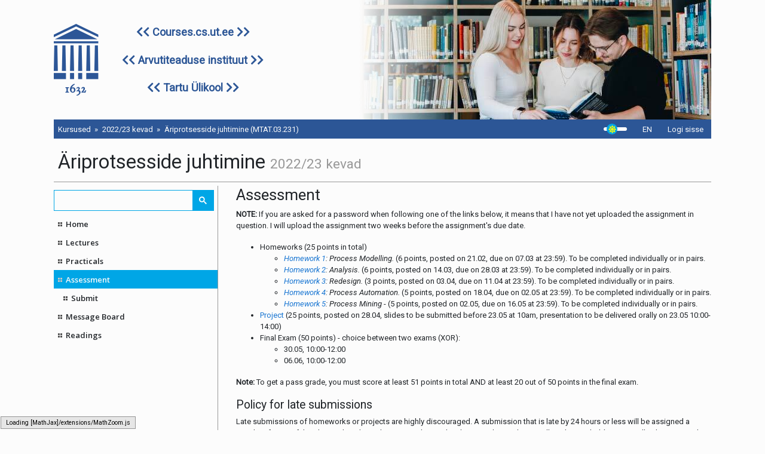

--- FILE ---
content_type: text/html; charset=UTF-8
request_url: https://courses.cs.ut.ee/2023/bpm/spring/Main/Assessment
body_size: 5423
content:
<!DOCTYPE html>
<!--[if lt IE 9]><html class="old-ie" lang="et" xml:lang="et"><![endif]-->
<!--[if gt IE 8]><!--><html prefix="og: http://ogp.me/ns/fb#"  lang="et" xml:lang="et"><!--<![endif]-->
  <head>
<!--HTMLHeader1--><meta http-equiv='Content-Type' content='text/html; charset=utf-8' /><link rel="stylesheet" type="text/css"
  href="/wiki_shared/pub/lib/pmwiki-core.css" /><script type="text/javascript"
  src="/wiki_shared/pub/lib/pmwiki-lib.js"></script><link rel='stylesheet' 
      href='/wiki_shared/pub/lib/pmwiki.syntax.css'><script data-config="{&quot;imaps&quot;:[&quot;http:&quot;,&quot;https:&quot;,&quot;mailto:&quot;,&quot;ftp:&quot;,&quot;news:&quot;,&quot;gopher:&quot;,&quot;nap:&quot;,&quot;file:&quot;,&quot;tel:&quot;,&quot;geo:&quot;,&quot;Attach:&quot;,&quot;PmWiki:&quot;,&quot;Cookbook:&quot;,&quot;Skins:&quot;,&quot;Wiki:&quot;,&quot;UseMod:&quot;,&quot;Meatball:&quot;,&quot;Wikipedia:&quot;,&quot;PITS:&quot;,&quot;PmL10n:&quot;,&quot;Path:&quot;],&quot;inputs&quot;:[&quot;e_savebutton&quot;,&quot;e_saveeditbutton&quot;,&quot;e_previewbutton&quot;,&quot;e_cancelbutton&quot;,&quot;e_resetbutton&quot;,&quot;e_textarea&quot;,&quot;e_changesummary&quot;,&quot;e_author&quot;,&quot;e_minorcheckbox&quot;,&quot;text&quot;,&quot;submit&quot;,&quot;hidden&quot;,&quot;password&quot;,&quot;reset&quot;,&quot;file&quot;,&quot;image&quot;,&quot;email&quot;,&quot;url&quot;,&quot;tel&quot;,&quot;number&quot;,&quot;search&quot;,&quot;date&quot;,&quot;month&quot;,&quot;color&quot;,&quot;range&quot;,&quot;button&quot;,&quot;textarea&quot;,&quot;radio&quot;,&quot;checkbox&quot;,&quot;form&quot;,&quot;end&quot;,&quot;select-option&quot;,&quot;select&quot;,&quot;datalist-option&quot;,&quot;datalist&quot;,&quot;default&quot;,&quot;defaults&quot;,&quot;pmtoken&quot;,&quot;auth_form&quot;],&quot;conditions&quot;:[&quot;enabled&quot;,&quot;false&quot;,&quot;true&quot;,&quot;group&quot;,&quot;name&quot;,&quot;action&quot;,&quot;skin&quot;,&quot;attachments&quot;,&quot;attachment&quot;,&quot;match&quot;,&quot;authid&quot;,&quot;equal&quot;,&quot;empty&quot;,&quot;auth&quot;,&quot;exists&quot;,&quot;expr&quot;,&quot;userlang2&quot;,&quot;userlang&quot;,&quot;langinpage&quot;,&quot;ingroup&quot;,&quot;date&quot;,&quot;ontrail&quot;],&quot;mode&quot;:&quot;2&quot;,&quot;label&quot;:&quot;Highlight&quot;,&quot;custom&quot;:[]}"
      src="/wiki_shared/pub/lib/pmwiki.syntax.js"></script>

    <meta charset="UTF-8"/>
    <title>Äriprotsesside juhtimine - Kursused - Arvutiteaduse instituut</title>

    <meta name="viewport" content="width=device-width, initial-scale=1.0"/>
	<!-- Font Awesome -->
	<link rel="stylesheet" href="/res/fa/css/all.min.css">
	<!-- Bootstrap core CSS -->
	<link href="/res/css/bootstrap.min.css?v=20210326" rel="stylesheet">
	<!-- Material Design Bootstrap -->
    <link rel="stylesheet" href="https://code.jquery.com/ui/1.12.1/themes/redmond/jquery-ui.css"/>
    <link rel="stylesheet" href="/res/css/theme.css?v=202601201"/>

    <!--[if lt IE 9]>
    <script src="/res/js/html5.js"></script>
    <![endif]-->
	
	<script src="/res/js/jquery.min.js"></script>
      <!--HTMLHeader--><style type='text/css'><!--
.magpie-date {
    font-size: smaller;
}
.magpie-title {
    clear: both;
}

  table.markup { border:2px dotted #ccf; width:90%; }
  td.markup1, td.markup2 { padding-left:10px; padding-right:10px; }
  table.vert td.markup1 { border-bottom:1px solid #ccf; }
  table.horiz td.markup1 { width:23em; border-right:1px solid #ccf; }
  table.markup caption { text-align:left; }
  div.faq p, div.faq pre { margin-left:2em; }
  div.faq p.question { margin:1em 0 0.75em 0; font-weight:bold; }
  div.faqtoc div.faq * { display:none; }
  div.faqtoc div.faq p.question 
    { display:block; font-weight:normal; margin:0.5em 0 0.5em 20px; line-height:normal; }
  div.faqtoc div.faq p.question * { display:inline; }
  td.markup1 pre { white-space: pre-wrap; }
  .noPmTOC, .PmTOCdiv:empty {display:none;}
.PmTOCdiv { display: inline-block; font-size: 13px; overflow: auto; max-height: 500px;}
.PmTOCdiv a { text-decoration: none; display: block; line-height: 1;}
.PmTOCdiv a.pmtoc-indent1 { margin-left: 1em; }
.PmTOCdiv a.pmtoc-indent2 { margin-left: 2em; }
.PmTOCdiv a.pmtoc-indent3 { margin-left: 3em; }
.PmTOCdiv a.pmtoc-indent4 { margin-left: 4em; }
.PmTOCdiv a.pmtoc-indent5 { margin-left: 5em; }
.PmTOCdiv a.pmtoc-indent6 { margin-left: 6em; }
.back-arrow {font-size: .8rem; text-decoration: none; vertical-align: text-top;}
#PmTOCchk + label {cursor: pointer;}
#PmTOCchk {display: none;}
#PmTOCchk:not(:checked) + label > .pmtoc-show {display: none;}
#PmTOCchk:checked + label > .pmtoc-hide {display: none;}
#PmTOCchk:checked + label + div {display: none;}table.sortable th { cursor: pointer; }
table.sortable th::after { color: transparent; content: "\00A0\025B8"; }
table.sortable th:hover::after { color: inherit; content: "\00A0\025B8"; }
table.sortable th.dir-u::after { color: inherit; content: "\00A0\025BE"; }
table.sortable th.dir-d::after { color: inherit; content: "\00A0\025B4"; } 
    .frame 
      { border:1px solid #cccccc; padding:4px; background-color:#f9f9f9; }
    .lfloat { float:left; margin-right:0.5em; }
    .rfloat { float:right; margin-left:0.5em; }

--></style>
<link rel='stylesheet' type='text/css' href='/wiki_shared/pub/attachtable/attachtable.css' /><script type='text/javascript' src='/wiki_shared/pub/syntaxlove/scripts/syntaxhighlighter.js'></script> <link type='text/css' rel='stylesheet' href='/wiki_shared/pub/syntaxlove/css/theme.css'/><meta property="og:image" content="https://courses.cs.ut.ee/res/img/ut_ringlogo_est_eng_sinine.png" />

<meta property="og:image" content="https://courses.cs.ut.ee/res/img/fb_logo_wide.png" /><script type="text/javascript" src="/wiki_shared/pub/MathJax/MathJax.js">MathJax.Hub.Config({
	extensions: [
		"tex2jax.js",
		"TeX/AMSmath.js",
		"TeX/AMSsymbols.js"
	],
	jax: [
		"input/TeX",
		"output/HTML-CSS"
	],
	tex2jax: {
		inlineMath: [ [ "{$", "$}" ] ],
		displayMath: [ [ "{$$", "$$}" ] ]
	}
});</script>  <meta name='robots' content='index,follow' />
<script type='text/javascript' src='/wiki_shared/pub/lib/pmwiki-utils.js?st=1765275710'
          data-config='{&quot;fullname&quot;:&quot;Main.Assessment&quot;,&quot;sortable&quot;:1,&quot;highlight&quot;:0,&quot;copycode&quot;:&quot;&quot;,&quot;toggle&quot;:0,&quot;localtimes&quot;:0,&quot;rediquiet&quot;:0,&quot;updrop&quot;:false,&quot;pmtoc&quot;:{&quot;Enable&quot;:0,&quot;MaxLevel&quot;:6,&quot;MinNumber&quot;:3,&quot;ParentElement&quot;:&quot;&quot;,&quot;NumberedHeadings&quot;:&quot;&quot;,&quot;EnableBacklinks&quot;:0,&quot;EnableQMarkup&quot;:0,&quot;contents&quot;:&quot;Contents&quot;,&quot;hide&quot;:&quot;hide&quot;,&quot;show&quot;:&quot;show&quot;}}' data-fullname='Main.Assessment'></script>
  	
  <link rel="stylesheet" href="/res/css/wiki.css">
    	<!-- Matomo -->
	<script>
	var _paq = window._paq = window._paq || [];
	/* tracker methods like "setCustomDimension" should be called before "trackPageView" */
	_paq.push(['trackPageView']);
	_paq.push(['enableLinkTracking']);
	(function() {
		var u="//matomo.hpc.ut.ee/";
		_paq.push(['setTrackerUrl', u+'matomo.php']);
		_paq.push(['setSiteId', '26']);
		var d=document, g=d.createElement('script'), s=d.getElementsByTagName('script')[0];
		g.async=true; g.src=u+'matomo.js'; s.parentNode.insertBefore(g,s);
	})();
	</script>
	<!-- End Matomo Code -->
	  </head>
  <body>
    <div class="container-fluid">
		<div class="row header">
			<div class="d-flex flex-column">
				<div class="d-flex logo align-items-center flex-fill">
					<a href="/">
						<img src="/res/img/ut_logo_submark_sinine.svg" alt="Arvutiteaduse instituut">
					</a>
					<div class="header-links pl-5 my-auto align-items-center font-weight-bold d-flex flex-column justify-content-between flex-fill">
						<a href="/" target="_blank">
							<i class="fas fa-chevron-left"></i><i class="fas fa-chevron-left"></i>
							Courses.cs.ut.ee
							<i class="fas fa-chevron-right"></i><i class="fas fa-chevron-right"></i>
						</a>
						<a href="https://cs.ut.ee" target="_blank">
							<i class="fas fa-chevron-left"></i><i class="fas fa-chevron-left"></i>
							Arvutiteaduse instituut
							<i class="fas fa-chevron-right"></i><i class="fas fa-chevron-right"></i>
						</a>
						<a href="https://ut.ee" target="_blank">
							<i class="fas fa-chevron-left"></i><i class="fas fa-chevron-left"></i>
							Tartu Ülikool
							<i class="fas fa-chevron-right"></i><i class="fas fa-chevron-right"></i>
						</a>
					</div>
				</div>
			</div>
		</div>
		<div class="row header-bar text-light">
			<div class="mr-auto align-self-center">
				<ol class="breadcrumb p-0 pl-2 text-light">  <li class="breadcrumb-item"><a href="/">Kursused</a></li>
  <li class="breadcrumb-item">
    <a href="/courses/index/2023/spring">2022/23 kevad</a>
  </li>
  <li class="breadcrumb-item"><a href="/2023/bpm/spring">Äriprotsesside juhtimine (MTAT.03.231)</a></li>
</ol>
			</div>
			<div class="my-auto mx-3">
				<input type="checkbox" id="darkmode">
				<label for="darkmode" class="check-trail">
					<span class="check-handler"></span>
				</label>
			</div>
						<script>
				const darkModeSwitch = document.querySelector('input[type="checkbox"]#darkmode');
				// select theme value if it allready exist in cliend local storage
				var currentTheme = localStorage.getItem('theme');
				if (currentTheme) {
					document.body.setAttribute('data-theme', currentTheme);
					if (currentTheme === 'dark') {
						darkModeSwitch.checked = true;
					}
				}
			</script>
			<div class="langs align-self-stretch">
																			<a class="lang-button align-self-center waves-effect nav-link" href="/user/lang/en?userlang=en&amp;redirect=%2F2023%2Fbpm%2Fspring%2FMain%2FAssessment"  title="English">EN
					</a>
										</div>
						<div id="login-hud" class="align-self-center">
				<a class="nav-link login-button" href="/user/login?redirect=%2F2023%2Fbpm%2Fspring%2FMain%2FAssessment">Logi sisse</a>
			</div>
					</div>
		
		<div class="row">
			<div class="col px-0">
				<div class="page-header pl-2 pb-2 mt-4 mb-2 border-bottom">
					  <!--PageHeaderFmt-->
					<h1>Äriprotsesside juhtimine <small>2022/23 kevad</small></h1>
<!--/PageHeaderFmt-->

					    
  				</div>
			</div>
		</div>
		<div class="row">
			<!--PageLeftFmt-->
			<div class="col-md-3 px-0 align-self-stretch sidebar-container">
								<div class="searchbox p-2">
					<script async src="https://cse.google.com/cse.js?cx=011682676399854422059:txubf96tbcc">
					</script>
					<div class="gcse-searchbox-only"></div>
				</div>
								<nav class="sidebar">  <ul><li><a class='wikilink' href='https://courses.cs.ut.ee/2023/bpm/spring/Main/HomePage'>Home</a>
</li><li><a class='wikilink' href='https://courses.cs.ut.ee/2023/bpm/spring/Main/Lectures'>Lectures</a>
</li><li><a class='wikilink' href='https://courses.cs.ut.ee/2023/bpm/spring/Main/Practicals'>Practicals</a>
</li><li><a class='selflink' href='https://courses.cs.ut.ee/2023/bpm/spring/Main/Assessment'>Assessment</a>
<ul><li><a class='wikilink' href='https://courses.cs.ut.ee/2023/bpm/spring/Main/Submit'>Submit</a>
</li></ul></li><li><a class="urllink" href="https://ut-bpm-2022.slack.com">Message Board</a>
</li><li><a class='wikilink' href='https://courses.cs.ut.ee/2023/bpm/spring/Main/Links'>Readings</a>
</li></ul>

  </nav>
            </div>
<!--/PageLeftFmt-->

            <div class="col-md-9 px-0">
				<article class="content">
					  <!--PageText-->
<div id='wikitext'>
<h2>Assessment</h2>
<p><strong>NOTE:</strong> If you are asked for a password when following one of the links below, it means that I have not yet uploaded the assignment in question. I will upload the assignment two weeks before the assignment's due date.
</p>
<div class='vspace'></div><ul><li>Homeworks (25 points in total)
<ul><li><em><a class='wikilink' href='https://courses.cs.ut.ee/2023/bpm/spring/Main/2023Homework1'>Homework 1</a>: Process Modelling.</em> (6 points, posted on 21.02, due on 07.03 at 23:59). To be completed individually or in pairs.
</li><li><em><a class="urllink" href="https://courses.cs.ut.ee/2023/bpm/spring/Main/Assessment?action=download&amp;upname=2023Homework2.pdf">Homework 2</a>: Analysis.</em> (6 points, posted on 14.03, due on 28.03 at 23:59). To be completed individually or in pairs.
</li><li><em><a class='wikilink' href='https://courses.cs.ut.ee/2023/bpm/spring/Main/2023Homework3'>Homework 3</a>: Redesign.</em> (3 points, posted on 03.04, due on 11.04 at 23:59). To be completed individually or in pairs.
</li><li><em><a class="urllink" href="https://courses.cs.ut.ee/2023/bpm/spring/Main/Assessment?action=download&amp;upname=2023Homework4.pdf">Homework 4</a>: Process Automation.</em> (5 points, posted on 18.04, due on 02.05 at 23:59). To be completed individually or in pairs.
</li><li><em><a class='wikilink' href='https://courses.cs.ut.ee/2023/bpm/spring/Main/2023Homework5'>Homework 5</a>: Process Mining</em> - (5 points, posted on 02.05, due on 16.05 at 23:59). To be completed individually or in pairs.
</li></ul></li><li><a class="urllink" href="https://courses.cs.ut.ee/2023/bpm/spring/Main/Assessment?action=download&amp;upname=2023Project.pdf">Project</a> (25 points, posted on 28.04, slides to be submitted before 23.05 at 10am, presentation to be delivered orally on 23.05 10:00-14:00)
</li><li>Final Exam (50 points) - choice between two exams (XOR):
<ul><li>30.05, 10:00-12:00
</li><li>06.06, 10:00-12:00
</li></ul></li></ul><p class='vspace'><strong>Note:</strong> To get a pass grade, you must score at least 51 points in total AND at least 20 out of 50 points in the final exam.
</p>
<div class='vspace'></div><h4>Policy for late submissions</h4>
<p>Late submissions of homeworks or projects are highly discouraged. A submission that is late by 24 hours or less will be assigned a penalty of -20% of the obtained marks. Submissions that are late by more than 24 hours will not be graded (you can still submit it in order to get feedback, but you won't get points for it).
</p>
<div class='vspace'></div>
</div>

				</article>
            </div>
			        </div>

          <div class="row">
            <div class="col px-0">
              <div class="post-content">
                  
  
  <!--HTMLFooter-->
              </div>
            </div>
          </div>
    </div>
	<div class="d-flex justify-content-center px-md-2 container-fluid">
      <footer class="">
		<div class="d-flex flex-wrap">
			<div class="mr-auto">
			  <ul class="breadcrumb p-0">
				<li class="breadcrumb-item"><a href="http://cs.ut.ee/" target="_blank" class="pl-0">Arvutiteaduse instituut</a></li>
				<li class="breadcrumb-item"><a href="http://reaalteadused.ut.ee/" target="_blank">Loodus- ja täppisteaduste valdkond</a></li>
				<li class="breadcrumb-item"><a href="http://www.ut.ee/" target="_blank">Tartu Ülikool</a></li>
			  </ul>
			</div>
			<div class="text-right" style="visibility: hidden" id="in-case-of-problems">
			  Tehniliste probleemide või küsimuste korral kirjuta:  <div id="ati-error-email"></div></br>Kursuse sisu ja korralduslike küsimustega pöörduge kursuse korraldajate poole.
			</div>
		</div>
		<div class="copyright" style="max-width: 1200px">
			Õppematerjalide varalised autoriõigused kuuluvad Tartu Ülikoolile. Õppematerjalide kasutamine on lubatud autoriõiguse seaduses ettenähtud teose vaba kasutamise eesmärkidel ja tingimustel. Õppematerjalide kasutamisel on kasutaja kohustatud viitama õppematerjalide autorile.</br>
			Õppematerjalide kasutamine muudel eesmärkidel on lubatud ainult Tartu Ülikooli eelneval kirjalikul nõusolekul.</br>
							<a href="/res/courses kasutustingimused (est).pdf" target="_blank">Courses’i keskkonna kasutustingimused</a>
					</div>
      </footer>
	</div>
	<script src="/res/js/popper.min.js"></script>
    <script src="/res/js/bootstrap.min.js?v=20210326"></script>
    <script src="/res/js/courses.js?v=20230906"></script>
	<script src="https://code.jquery.com/ui/1.12.1/jquery-ui.min.js"></script>
    
    <script>
      if (window.atob) {
        var prot = window.atob('bWFpbHRvOg==');
        var addr = window.atob("Y3MuY291cnNlc0B1dC5lZQ==");
        $('<a>', {
          href: prot + addr,
          text: addr
        }).replaceAll('#ati-error-email');
		$('#in-case-of-problems').css('visibility', 'visible');
      }
    </script>
		<script>
		$('.searchbox').bind("DOMNodeInserted", function(e){
			if ( $( ".gsc-search-button" ).length ) {
		   		$(".gsc-search-button").prop('value', 'Otsi');
			}
		});
	</script>
	  </body>
</html>

--- FILE ---
content_type: text/css
request_url: https://courses.cs.ut.ee/res/css/wiki.css
body_size: 427
content:
.vspace {
  margin-top: 1.33em;
}
.indent {
  margin-left: 40px;
}
.outdent {
  margin-left: 40px;
  text-indent: -40px;
}
a.createlinktext {
  opacity: 0.5;
  filter: alpha(opacity=50);
}
a.createlink {
  display: none;
}
#wiki-edit-controls {
  float: right;
  margin-top: 16px;
}
.sidebar #wiki-sidebar-controls {
  margin-top: 8px;
  font-size: 12px;
  text-align: center;
}
.sidehead {
  font-family: "Roboto Condensed", sans-serif;
  font-size: 1.3em;
}
#wikitext p:last-child,
#wikitext ol:last-child,
#wikitext ul:last-child {
  margin-bottom: 0;
}
#wikitext form[name="authform"] input[name="authid"] {
  margin-left: 32px;
}
#wikitext form[name="authform"] input[name="authpw"] {
  margin-left: 10px;
}
#wikitext form[name="authform"] input[type="submit"] {
  display: block;
  margin-left: 73px;
}
#wikitext table[border="1"] {
  border-style: solid;
}
#wikitext table th,
#wikitext table td {
  padding: 2px 4px;
}
#wikitext .frame h2 {
  font-size: 13px;
  margin: 0;
}
#wikitext code.escaped {
  white-space: normal;
  word-break: break-all;
}
#wikitext .alert:empty {
  display: none;
}
#wikiedit #text {
  -moz-box-sizing: border-box;
  box-sizing: border-box;
  width: 100%;
  min-height: 450px;
  font-family: 'Consolas', monospace;
}
.quickref {
  line-height: 16px;
}
.quickref p {
  font-family: 'Consolas', monospace;
  font-size: 11px;
  margin: 0;
}
#wikidiff .diffbox {
  width: auto;
}
#wikidiff .difftime,
#wikidiff .difftype {
  padding-left: 3px;
}
#wikidiff .difftype,
#wikidiff .diffrestore {
  clear: none;
}
#wikidiff .diffrestore {
  margin-top: 0;
}
ul.sisukord li{
float:left;
list-style:none;
padding-right:30%;
font-size:15px;
text-decoration: underline;
}
ul.sisukord2 li{
float:right;
list-style:none;
padding-left:35%;
font-size:15px;
text-decoration: underline;
}


--- FILE ---
content_type: image/svg+xml
request_url: https://courses.cs.ut.ee/res/img/ut_logo_submark_sinine.svg
body_size: 2487
content:
<?xml version="1.0" encoding="utf-8"?>
<!-- Generator: Adobe Illustrator 26.0.2, SVG Export Plug-In . SVG Version: 6.00 Build 0)  -->
<svg version="1.1" id="Layer_1" xmlns="http://www.w3.org/2000/svg" xmlns:xlink="http://www.w3.org/1999/xlink" x="0px" y="0px"
	 viewBox="0 0 96.67 153.98" style="enable-background:new 0 0 96.67 153.98;" xml:space="preserve">
<style type="text/css">
	.st0{fill:#2C5697;}
	.st1{fill:#4B4B4B;}
	.st2{fill:#FFFFFF;}
</style>
<g>
	<path class="st0" d="M30.47,141.69c0.02-0.88,0.04-1.76,0.04-2.65c0-0.27,0.01-0.5,0.02-0.71c0.01-0.1,0.03-0.18,0.07-0.22
		c0.01-0.02,0.07-0.08,0.24-0.13c0.12-0.04,0.36-0.09,0.8-0.09c0.27,0,0.51-0.03,0.73-0.09c0.42-0.12,0.66-0.47,0.66-0.95
		c0-0.23-0.1-0.46-0.31-0.67l-0.17-0.17h-2.27c-0.24,0-0.48,0.01-0.73,0.04c-0.66,0.07-1.26,0.03-1.73-0.03
		c-0.37-0.05-0.8-0.08-1.27-0.08h-0.26c-0.15,0-0.32,0.01-0.5,0.04c-0.43,0.07-0.71,0.4-0.71,0.84c0,0.64,0.4,0.88,0.58,0.95
		c0.21,0.08,0.45,0.14,0.73,0.16c0.2,0.02,0.41,0.04,0.63,0.08c0.11,0.02,0.21,0.07,0.24,0.09c0,0,0.06,0.09,0.1,0.4
		c0.04,0.28,0.06,0.54,0.06,0.78v0.45c0,0.39,0,0.77-0.01,1.16c-0.01,0.39-0.01,0.79-0.01,1.2l-0.02,2.16
		c0,0.27-0.02,0.56-0.05,0.85c-0.03,0.23-0.08,0.29-0.1,0.31c-0.09,0.08-0.19,0.13-0.33,0.16c-0.22,0.05-0.44,0.1-0.64,0.13
		c-0.24,0.04-0.45,0.1-0.63,0.16c-0.39,0.14-0.62,0.45-0.62,0.84c0,0.42,0.22,0.76,0.6,0.9c0.21,0.08,0.43,0.12,0.66,0.12h0.33
		c0.25,0,0.47-0.01,0.66-0.03c0.18-0.02,0.36-0.04,0.52-0.07c0.13-0.02,0.28-0.04,0.44-0.05c0.46-0.04,1.17-0.02,1.8,0.05
		c0.71,0.08,1.44,0.1,2.12,0.04c0.52-0.05,0.86-0.43,0.86-0.96c0-0.4-0.26-0.72-0.68-0.83c-0.19-0.05-0.41-0.1-0.65-0.14
		c-0.22-0.04-0.45-0.08-0.69-0.13c-0.13-0.02-0.24-0.07-0.3-0.12c-0.04-0.04-0.09-0.1-0.12-0.24c-0.04-0.2-0.07-0.4-0.08-0.59v-0.3
		C30.43,143.44,30.44,142.56,30.47,141.69"/>
	<path class="st0" d="M43.05,144.71c-0.2,0.36-0.47,0.66-0.8,0.89c-0.3,0.21-0.67,0.32-1.13,0.32c-0.55,0-0.97-0.13-1.31-0.39
		c-0.36-0.28-0.65-0.64-0.86-1.07c-0.22-0.46-0.38-0.97-0.47-1.52c-0.1-0.56-0.14-1.11-0.14-1.62c0-0.27,0.01-0.52,0.03-0.76
		l0.06-0.59c0.11-0.12,0.24-0.25,0.39-0.39c0.21-0.19,0.43-0.37,0.68-0.54c0.24-0.16,0.5-0.31,0.77-0.42
		c0.69-0.3,1.43-0.16,1.93,0.13c0.34,0.2,0.6,0.45,0.81,0.77c0.22,0.33,0.38,0.72,0.49,1.15c0.11,0.45,0.17,0.92,0.17,1.38
		c0,0.44-0.05,0.9-0.15,1.39C43.43,143.9,43.27,144.33,43.05,144.71 M45.34,145.86c0.49-0.58,0.87-1.25,1.14-1.98
		c0.27-0.74,0.41-1.52,0.41-2.31c0-0.74-0.11-1.43-0.34-2.06c-0.23-0.65-0.56-1.22-0.99-1.69c-0.43-0.48-0.97-0.86-1.58-1.13
		c-1.01-0.44-2.29-0.55-3.42-0.23c-0.42,0.12-0.81,0.28-1.17,0.46c-0.1,0.06-0.21,0.11-0.3,0.17c0.24-0.68,0.54-1.33,0.9-1.95
		c0.63-1.1,1.44-2.08,2.41-2.92c0.22-0.19,0.45-0.37,0.68-0.54c0.22-0.17,0.46-0.32,0.67-0.45c0.06-0.03,0.16-0.08,0.3-0.14
		c0.17-0.07,0.33-0.15,0.49-0.24c0.18-0.1,0.35-0.2,0.49-0.32c0.26-0.21,0.39-0.45,0.39-0.71c0-0.27-0.11-0.52-0.32-0.71
		c-0.12-0.11-0.23-0.19-0.34-0.26l-0.16-0.09l-0.18,0.02c-0.23,0.02-0.48,0.09-0.77,0.21c-0.23,0.1-0.44,0.18-0.62,0.27
		c-1.12,0.52-2.17,1.18-3.13,1.96c-0.97,0.78-1.83,1.68-2.56,2.66c-0.73,0.99-1.31,2.08-1.72,3.24c-0.42,1.17-0.63,2.42-0.63,3.71
		c0,0.67,0.07,1.33,0.21,1.96c0.14,0.64,0.36,1.26,0.66,1.83c0.3,0.57,0.69,1.09,1.16,1.55c0.47,0.46,1.05,0.84,1.73,1.13
		c0.82,0.34,1.64,0.51,2.46,0.51c0.85,0,1.64-0.18,2.34-0.53C44.24,146.92,44.85,146.44,45.34,145.86"/>
	<path class="st0" d="M53.35,150.52c-0.45,0.4-0.98,0.76-1.58,1.05c-0.6,0.3-1.25,0.54-1.91,0.73c-0.21,0.03-0.39,0.14-0.51,0.31
		c-0.1,0.13-0.16,0.29-0.18,0.46c-0.02,0.21,0.03,0.41,0.15,0.58c0.09,0.12,0.29,0.33,0.67,0.33h0.01l0.01,0
		c0.88-0.02,1.79-0.22,2.72-0.6c0.91-0.38,1.76-0.9,2.52-1.54c0.76-0.65,1.41-1.41,1.9-2.26c0.52-0.89,0.78-1.84,0.78-2.82
		c0-0.66-0.12-1.29-0.35-1.87c-0.23-0.59-0.57-1.11-1.01-1.53c-0.44-0.42-0.99-0.74-1.62-0.95c-0.19-0.06-0.39-0.11-0.6-0.15
		c0.26-0.27,0.52-0.57,0.77-0.89c0.32-0.41,0.61-0.84,0.84-1.28c0.26-0.49,0.4-0.96,0.4-1.38c0-0.58-0.11-1.08-0.32-1.49
		c-0.21-0.4-0.5-0.74-0.84-1c-0.34-0.25-0.72-0.44-1.14-0.55c-0.8-0.22-1.68-0.24-2.56,0.12c-0.42,0.17-0.81,0.38-1.15,0.62
		c-0.36,0.25-0.65,0.53-0.88,0.82c-0.29,0.36-0.42,0.73-0.38,1.12c0.03,0.22,0.15,0.42,0.32,0.59c0.19,0.17,0.38,0.2,0.5,0.2
		c0.19,0,0.36-0.08,0.52-0.24c0.34-0.38,0.65-0.69,0.93-0.92c0.39-0.32,1.21-0.38,1.75,0.13c0.26,0.25,0.39,0.66,0.39,1.24
		c0,0.32-0.09,0.64-0.29,0.99c-0.22,0.39-0.5,0.75-0.83,1.1c-0.34,0.35-0.71,0.68-1.09,0.96c-0.39,0.29-0.75,0.52-1.05,0.68
		l-0.45,0.22c-0.55,0.27-0.64,0.67-0.64,0.88c0,0.58,0.37,0.97,0.92,0.97c0.21,0,0.42-0.09,0.73-0.3c0.15-0.1,0.27-0.18,0.4-0.24
		c0.2-0.1,0.39-0.15,0.58-0.15l0.11,0c0.32,0.03,0.63,0.07,0.92,0.13c0.31,0.06,0.58,0.18,0.82,0.35c0.24,0.18,0.44,0.39,0.61,0.65
		c0.17,0.27,0.31,0.57,0.4,0.89c0.1,0.33,0.14,0.65,0.14,0.96c0,0.62-0.12,1.19-0.37,1.68C54.13,149.66,53.78,150.12,53.35,150.52"
		/>
	<path class="st0" d="M69.44,142.53c-0.42-0.17-0.85-0.03-1.14,0.36l-0.67,0.95c-0.16,0.23-0.33,0.47-0.51,0.71
		c-0.18,0.24-0.34,0.47-0.48,0.64c-0.01,0.01-0.11,0.09-0.53,0.18c-0.41,0.09-0.87,0.14-1.36,0.16c-0.43,0.02-0.84,0.02-1.24,0
		c0.14-0.15,0.29-0.31,0.46-0.48c0.32-0.34,0.65-0.72,1-1.15c0.35-0.42,0.69-0.85,1-1.3c0.31-0.44,0.59-0.87,0.83-1.29
		c0.25-0.45,0.42-0.84,0.51-1.19c0.38-1.34,0.25-2.45-0.37-3.31c-0.63-0.86-1.61-1.3-2.92-1.3c-0.25,0-0.49,0.01-0.73,0.03
		c-0.27,0.02-0.55,0.07-0.84,0.16c-0.29,0.1-0.6,0.25-0.91,0.46c-0.3,0.2-0.62,0.49-0.95,0.86c-0.06,0.06-0.14,0.16-0.25,0.3
		l-0.24,0.33c-0.11,0.15-0.2,0.3-0.27,0.45c-0.09,0.2-0.14,0.36-0.14,0.51c0,0.29,0.13,0.55,0.37,0.73
		c0.25,0.18,0.58,0.21,0.86,0.07c0.2-0.1,0.37-0.28,0.51-0.54c0.07-0.12,0.17-0.25,0.29-0.4c0.11-0.12,0.26-0.23,0.46-0.33
		c0.13-0.06,0.39-0.14,0.88-0.14c0.88,0,1.12,0.37,1.2,0.49c0.22,0.33,0.2,0.84-0.05,1.5c-0.16,0.4-0.39,0.86-0.67,1.35
		c-0.29,0.51-0.62,1.05-0.99,1.58c-0.37,0.55-0.77,1.1-1.2,1.65c-0.43,0.55-0.86,1.07-1.26,1.51c-0.24,0.23-0.29,0.48-0.29,0.64
		c0,0.14,0,0.58,0.34,0.85c0.15,0.12,0.35,0.19,0.58,0.21l0.17,0.01c0.31,0,0.52-0.2,0.65-0.36c0.36,0,0.75-0.01,1.18-0.01
		c0.5-0.01,0.95-0.01,1.34-0.01c0.96,0.03,1.76,0.09,2.38,0.19c0.66,0.1,1.23,0.17,1.65,0.2l0.1,0.01c0.34,0,0.71-0.23,0.76-0.76
		c0.02-0.16,0.05-0.4,0.09-0.71c0.04-0.3,0.14-0.69,0.27-1.14c0.13-0.44,0.38-0.96,0.74-1.53l0.17-0.26l-0.12-0.28
		C70.03,142.96,69.84,142.69,69.44,142.53"/>
	<polygon class="st0" points="2.19,32.96 94.47,32.96 48.33,10.99 	"/>
	<rect x="0" y="37.34" class="st0" width="96.67" height="4.4"/>
	<rect x="0" y="105.46" class="st0" width="26.37" height="13.18"/>
	<rect x="70.3" y="105.46" class="st0" width="26.36" height="13.18"/>
	<rect x="35.15" y="105.46" class="st0" width="8.79" height="13.18"/>
	<rect x="52.73" y="105.46" class="st0" width="8.78" height="13.18"/>
	<polygon class="st0" points="1.1,46.13 0,101.06 8.79,101.06 7.69,46.13 	"/>
	<polygon class="st0" points="25.27,46.13 18.67,46.13 17.58,101.06 26.37,101.06 	"/>
	<polygon class="st0" points="42.84,46.13 36.25,46.13 35.16,101.06 43.94,101.06 	"/>
	<polygon class="st0" points="60.42,46.13 53.82,46.13 52.73,101.06 61.51,101.06 	"/>
	<polygon class="st0" points="70.3,101.06 79.09,101.06 78,46.13 71.41,46.13 	"/>
	<polygon class="st0" points="88.98,46.13 87.88,101.06 96.67,101.06 95.57,46.13 	"/>
	<polygon class="st0" points="0,23.07 0,28.56 48.33,5.49 96.67,28.56 96.67,23.07 48.33,0 	"/>
</g>
</svg>
